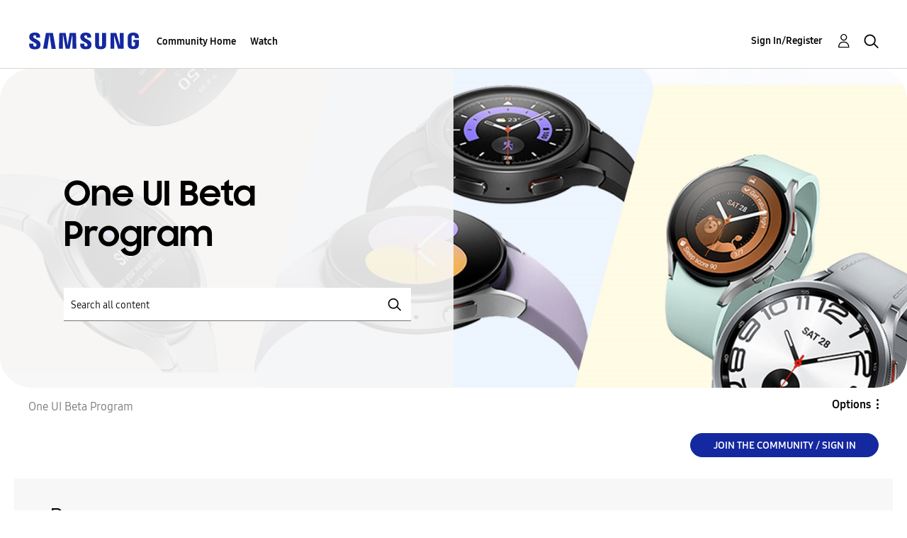

--- FILE ---
content_type: application/javascript
request_url: https://limuirs-assets.lithium.com/assets/limuirs-25_2-subscriptions-CategorySubscriptionEditor.d674fc83d93bdf3d9f85.js
body_size: 7294
content:
/*! For license information please see limuirs-25_2-subscriptions-CategorySubscriptionEditor.d674fc83d93bdf3d9f85.js.LICENSE */
(window.limuirsWebpackJsonp=window.limuirsWebpackJsonp||[]).push([[33,50,57],{"./src/components/common/Feedback/FeedbackStore/index.js":function(e,t,r){"use strict";var n=r(5),o=r.n(n);function i(e,t){for(var r=0;r<t.length;r++){var n=t[r];n.enumerable=n.enumerable||!1,n.configurable=!0,"value"in n&&(n.writable=!0),Object.defineProperty(e,n.key,n)}}var a=Symbol("addFeedback"),s=Symbol("notifyObservers"),c=function(){function e(t){var r=this;!function(e,t){if(!(e instanceof t))throw new TypeError("Cannot call a class as a function")}(this,e),this[a]=function(e,t){t||(r.feedbacks=[]),r.feedbacks.push(e),r[s]()},this[s]=function(){r.observers.forEach(function(e){return e.forceUpdate()})};var n=t.globals;this.targetedFeedbacks=o()(n,["feedback","targeted"],{}),this.feedbacks=[],this.observers=[]}var t,r,n;return t=e,(r=[{key:"observe",value:function(e){this.observers.push(e)}},{key:"addError",value:function(e,t){this[a]({msg:e,type:"error"},t)}},{key:"addWarn",value:function(e,t){this[a]({msg:e,type:"warn"},t)}},{key:"addInfo",value:function(e,t){this[a]({msg:e,type:"info"},t)}},{key:"addSuccess",value:function(e,t){this[a]({msg:e,type:"success"},t)}},{key:"removeFeedback",value:function(e){this.feedbacks.splice(this.feedbacks.indexOf(e),1),this[s]()}},{key:"clear",value:function(){this.feedbacks=[],this[s]()}},{key:"getTargetedFeedback",value:function(e,t){var r=o()(this.targetedFeedbacks,e,null);return null==r?null:o()(r,t,null)}}])&&i(t.prototype,r),n&&i(t,n),e}();t.a=function(e){return e.getService("feedback",function(){return new c(e)})}},"./src/components/common/Raw.jsx":function(e,t,r){"use strict";r.r(t),r.d(t,"default",function(){return a});var n=r(518),o=r.n(n),i=r(45);r(509);function a(e){var t=e.html;return i.createElement(i.Fragment,null,o()(t))}},"./src/components/limuirsComponent.jsx":function(e,t,r){"use strict";r.r(t);var n=r(511),o=r.n(n),i=r(45),a=r.n(i),s=r("./src/components/parsePath.js"),c=r("./src/components/LimuirsContext.jsx");function u(){return(u=Object.assign||function(e){for(var t=1;t<arguments.length;t++){var r=arguments[t];for(var n in r)Object.prototype.hasOwnProperty.call(r,n)&&(e[n]=r[n])}return e}).apply(this,arguments)}var l=o()(function(){if(document){var e=document.createEvent("CustomEvent");e.initCustomEvent("LITHIUM:limuirsComponentRendered",!0,!0,{}),document.dispatchEvent(e)}},10),d=function(e,t){return function(r){Object(i.useEffect)(l);var n=Object(s.c)(t);return a.a.createElement(c.default.Consumer,null,function(t){var o=t&&t.req?t.req.getTextViewForComponent(n):r.text;return a.a.createElement(e,u({},t,r,{text:o}))})}};t.default=function(e,t){var r=arguments.length>2&&void 0!==arguments[2]?arguments[2]:{},n=r.inert,o=void 0!==n&&n,i=d(t,e.id);return i.inert=!!o,i}},"./src/components/subscriptions/CategorySubscriptionEditor/SubscriptionStore.js":function(e,t,r){"use strict";r.d(t,"a",function(){return m});var n=r(708),o=r.n(n),i=r(709),a=r.n(i),s=r(710),c=r.n(s),u=r(88),l=r.n(u),d=r(526),f=r.n(d),p=r(5),b=r.n(p),h=r("./src/utils/log.js");function y(e,t){for(var r=0;r<t.length;r++){var n=t[r];n.enumerable=n.enumerable||!1,n.configurable=!0,"value"in n&&(n.writable=!0),Object.defineProperty(e,n.key,n)}}var m=function(){function e(t,r){var n=this,i=arguments.length>2&&void 0!==arguments[2]?arguments[2]:function(){},s=arguments.length>3&&void 0!==arguments[3]?arguments[3]:function(){};!function(e,t){if(!(e instanceof t))throw new TypeError("Cannot call a class as a function")}(this,e),this.createTree=function(t){var r=f()(n.nodes,{parent:{id:e.normalizedCategoryId(t.id)}}),o=f()(r,{node_type:"category"}),i=f()(r,{node_type:"board"}),s=l()(o,n.createTree),u=l()(i,function(e){return{id:e.id,value:e.id,title:e.title,label:n.boardLabelFn(e),type:"board"}}),d=c()(a()(s,u)),p=n.countsForCategoryChildren(d).boardTotalCount;return p?{id:t.id,value:t.id,title:t.title,label:n.catLabelFn(t,p),type:"category",children:d}:null},this.filterUnsubscribedNodes=function(e,t,r){if(e){var o=e.children&&e.children.length>0?c()(l()(e.children,function(e){return n.filterUnsubscribedNodes(e,t,r+1)})):[];if((!o||0===o.length)&&0===r){var i=e.children.map(function(e){return n.buildSubscriptionObject(e)});return Object.assign({excludes:i},n.buildSubscriptionObject(e))}var a=t.indexOf(e.id)>-1&&"board"===e.type;if(o.length>0||a)return Object.assign({includes:o},n.buildSubscriptionObject(e))}return null},this.buildSubscriptionObject=function(t){return{type:"subscription",target:{type:t.type,id:e.removeNodeTypePrefixFromId(t.id)}}},this.subscribe=function(e){var t=e.type,r=e.selected;return"partial"===t?n.subscribeSelected(r):"all"===t?n.subscribeAll():n.unsubscribe()},this.subscribeAll=function(){var t=e.flattenNode(n.tree).slice(0,-1).map(function(e){return e.id});return n.subscribeSelected(t)},this.subscribeSelected=function(e){var t=n.filterUnsubscribedNodes(n.tree,e,0);return t?n.restManager.post("/categories/".concat(n.topCategory.id,"/subscriptions"),t).then(n.subscribeSelectedSuccess.bind(n)).catch(function(t){throw h.a.error("Error subscribing to ids '".concat(e,"'"),t),t}):Promise.resolve({data:{items:[],size:0}})},this.unsubscribe=function(){return n.isTopCatSubscribed?(h.a.info("Unsubscribing to category"),n.restManager.delete("/categories/".concat(n.topCategory.id,"/subscriptions")).then(n.unsubscribeSuccess.bind(n)).catch(n.unsubscribeError.bind(n))):Promise.resolve({data:{items:[],size:0}})},this.unsubscribeError=function(e){throw h.a.error("Error unsubscribing from top category '".concat(n.topCategory.id,"'"),e),e},this.countsForCategoryChildren=function(t){var r=f()(o()(t,e.flattenNode),{type:"board"});return{boardTotalCount:r.length,boardSubCount:f()(r,function(e){return n.subscribedNodeIds.indexOf(e.id)>-1}).length}},this.prefetch=r,this.storeHasInit=!1,this.subscribedNodeIds=[],this.nodes=[],this.topCategory=r.getData("topCategory")[0],this.allowed=b()(r.getData("policyCheck"),"policy_check.checks[0].allowed",b()(r.getData("policyCheck"),"policy_check.checks.items[0].allowed",!1)),this.boardLabelFn=i,this.catLabelFn=s,this.restManager=t,r.isDataLoadedForQuery("nodes")&&this.initSubscribedNodeIds(r.getData("nodes"))}var t,r,n;return t=e,n=[{key:"normalizedCategoryId",value:function(e){return e.indexOf(":")>-1?e:"category:".concat(e)}},{key:"removeNodeTypePrefixFromId",value:function(e){return e.indexOf(":")>-1?e.split(":")[1]:e}},{key:"addNodeTypePrefixToId",value:function(e){return null!=e.target.type?"category"===e.target.type?"category:".concat(e.target.id):"board:".concat(e.target.id):e.target.id}},{key:"flattenNode",value:function(t){if(t){var r=t.children&&t.children.length>0?o()(t.children,e.flattenNode):[];return r.push(t),r}return[]}}],(r=[{key:"initStoreData",value:function(){return this.prefetch.waitForData("nodes").then(this.initSubscribedNodeIds.bind(this))}},{key:"initSubscribedNodeIds",value:function(e){var t=this;this.storeHasInit||(b()(this.topCategory,"user_context.is_subscribed",!1)&&this.subscribedNodeIds.push(this.topCategory.id),this.nodes=f()(e,function(e){return b()(e,"user_context.can_subscribe")}),this.nodes.forEach(function(e){b()(e,"user_context.is_subscribed",!1)&&t.subscribedNodeIds.push(e.id)}),this.storeHasInit=!0)}},{key:"subscribeSelectedSuccess",value:function(t){var r=this,n=t.data,o=t.httpCode;return this.subscribedNodeIds=[],n.items.forEach(function(t){return r.subscribedNodeIds.push(e.addNodeTypePrefixToId(t))},this),{data:n,httpCode:o}}},{key:"unsubscribeSuccess",value:function(e){var t=e.httpCode;return this.subscribedNodeIds=[],{data:{items:[],size:0},httpCode:t}}},{key:"storeDataReady",get:function(){return this.storeHasInit}},{key:"allNodeIds",get:function(){return[this.topCategory.id].concat(l()(this.nodes,function(e){return e.id}))}},{key:"tree",get:function(){return this.createTree(this.topCategory)}},{key:"hasPartialSubscription",get:function(){return this.subscribedNodeIds.length>0&&this.nodes.length+1!==this.subscribedNodeIds.length}},{key:"isTopCatSubscribed",get:function(){return this.storeDataReady&&this.topCategory&&this.subscribedNodeIds?-1!==this.subscribedNodeIds.indexOf(this.topCategory.id):b()(this.topCategory,"user_context.is_subscribed",!1)}},{key:"counts",get:function(){var e=this.storeDataReady&&this.topCategory?b()(this.tree,"children",[]):[];return this.countsForCategoryChildren(e)}},{key:"checkedNodeIds",get:function(){return this.isTopCatSubscribed&&this.hasPartialSubscription?this.subscribedNodeIds:this.allNodeIds}}])&&y(t.prototype,r),n&&y(t,n),e}()},"./src/components/subscriptions/CategorySubscriptionEditor/index.jsx":function(e,t,r){"use strict";r.r(t),function(e){var n=r(5),o=r.n(n),i=r(45),a=r.n(i),s=r(56),c=r(704),u=(r(509),r("./src/components/limuirsComponent.jsx")),l=r("./src/utils/log.js"),d=r("./src/components/subscriptions/CategorySubscriptionEditor/SubscriptionStore.js"),f=r("./src/components/common/Feedback/FeedbackStore/index.js"),p=r("./src/services/rest/RestManager/index.js"),b=r("./src/components/common/Raw.jsx");function h(e){return(h="function"==typeof Symbol&&"symbol"==typeof Symbol.iterator?function(e){return typeof e}:function(e){return e&&"function"==typeof Symbol&&e.constructor===Symbol&&e!==Symbol.prototype?"symbol":typeof e})(e)}function y(e,t){for(var r=0;r<t.length;r++){var n=t[r];n.enumerable=n.enumerable||!1,n.configurable=!0,"value"in n&&(n.writable=!0),Object.defineProperty(e,n.key,n)}}function m(e,t){return!t||"object"!==h(t)&&"function"!=typeof t?function(e){if(void 0===e)throw new ReferenceError("this hasn't been initialised - super() hasn't been called");return e}(e):t}function v(e){return(v=Object.setPrototypeOf?Object.getPrototypeOf:function(e){return e.__proto__||Object.getPrototypeOf(e)})(e)}function g(e,t){return(g=Object.setPrototypeOf||function(e,t){return e.__proto__=t,e})(e,t)}var S=Object(c.a)(function(){return r.e(68).then(r.t.bind(null,712,7))}),C=Object(c.a)(function(){return Promise.all([r.e(38),r.e(69)]).then(r.bind(null,"./src/components/subscriptions/CategorySubscriptionEditor/SubscriptionForm.jsx"))}),k=function(e){function t(e){var r;!function(e,t){if(!(e instanceof t))throw new TypeError("Cannot call a class as a function")}(this,t),(r=m(this,v(t).call(this,e))).openEditor=function(){return r.store.initStoreData().then(function(){return r.setState({loadModal:!0,disableControls:!1,modalIsOpen:!0})})},r.closeEditor=function(e){return r.setState({modalIsOpen:!1}),e},r.dispatchUpdateEvent=function(){var e=document.createEvent("CustomEvent");e.initCustomEvent("LITHIUM:subscriptionUpdate",!0,!0,{type:"category",id:r.store.topCategory.id}),r.editLinkRef.current.dispatchEvent(e)},r.handleFormSubmit=function(e,t){var n=r.props.text;r.setState({disableControls:!0}),r.store.subscribe({type:e,selected:t}).then(function(t){var o=t.data;return o&&Object.prototype.hasOwnProperty.call(o,"items")?(r.dispatchUpdateEvent(),"partial"===e&&o.size>0||"all"===e?(r.feedbackStore.addSuccess(n.format("subscribeResult.success",r.store.counts)),r.closeEditor(!0)):(r.feedbackStore.addSuccess(n.format("unsubscribeResult.success")),r.closeEditor(!0))):r.closeEditor(!0)}).catch(function(e){return 403===e.status?(r.feedbackStore.addInfo(n.format("loggedOut")),r.closeEditor(!1)):(l.a.warn("caught error handling subscribe action",e),r.feedbackStore.addError(n.format("saveError")),r.closeEditor(!1))})},r.getBoardLabel=function(e){var t=e.id,r=e.conversation_style,n=e.title;return a.a.createElement("span",null,a.a.createElement("i",{key:t,className:"lia-img-icon-".concat(r,"-board lia-fa-icon lia-fa-").concat(r," lia-fa-board lia-fa"),title:r,"aria-label":r,role:"img"}),n)},r.getCatLabel=function(e,t){var n=r.props.text,o=e.title,i=e.id;return a.a.createElement("span",{className:"lia-category-title"},a.a.createElement("i",{key:i,className:"lia-img-icon-category lia-fa-icon lia-fa-category lia-fa lia-node-icon",title:n.format("category"),"aria-label":n.format("category"),role:"img"}),n.format("boardsInCategoryCount",{categoryTitle:o,boardCount:t}))};var n=r.props,o=n.globals,i=n.prefetch;return r.feedbackStore=Object(f.a)(r.props),r.store=new d.a(new p.a(o),i,r.getBoardLabel,r.getCatLabel),r.state={loadModal:!1,modalIsOpen:!1,disableControls:!s.canUseDOM,formMounted:!1},r.editLinkRef=a.a.createRef(),r}var r,n,i;return function(e,t){if("function"!=typeof t&&null!==t)throw new TypeError("Super expression must either be null or a function");e.prototype=Object.create(t&&t.prototype,{constructor:{value:e,writable:!0,configurable:!0}}),t&&g(e,t)}(t,a.a.Component),r=t,(n=[{key:"renderModal",value:function(){var e=this,t=this.store,r=t.topCategory,n=t.isTopCatSubscribed,i=t.hasPartialSubscription,s=t.checkedNodeIds,c=t.tree,u=t.counts,l=this.props.text,d=this.state,f=d.formMounted,p=d.modalIsOpen,b=d.disableControls,h=n?"title":"titleSubscribe",y=l.format(h,{topCategoryTitle:r.title}),m=f?"lia-react-modal-overlay":"lia-js-hidden";return a.a.createElement(S,{isOpen:p,onRequestClose:this.closeEditor,className:"lia-modal-container lia-cat-sub-editor-modal",overlayClassName:m,contentLabel:y,appElement:document.body},a.a.createElement("div",{className:"lia-modal-content"},a.a.createElement("h2",null,y),a.a.createElement("a",{href:"javascript:void(0);",onClick:this.closeEditor},a.a.createElement("i",{className:"lia-fa lia-fa-times lia-close-modal"})),a.a.createElement(C,{disabled:b,text:l,submit:this.handleFormSubmit,cancel:this.closeEditor,newSubscription:!n,initialSelectedOption:n&&i?"partial":"all",initialChecked:s,boardCounts:u,checkboxTreeNodes:o()(c,"children",[]),onMount:function(){return e.setState({formMounted:!0})}})))}},{key:"render",value:function(){var e,t=this.props,r=t.labelKey,n=t.text,o=this.store,i=o.isTopCatSubscribed,s=o.counts,c=o.storeDataReady,u=o.allowed;e=null!==r?r:i?"editSubscription":"subscribe";var l=n.format(e,s);if(!u)return a.a.createElement(a.a.Fragment,null,a.a.createElement("span",{className:"lia-menu-item lia-link-navigation lia-link-disabled lia-category-subscription-link"},a.a.createElement(b.default,{html:l})));var d=this.state.loadModal,f=function(){return S.prefetch()&&C.prefetch()};return a.a.createElement(a.a.Fragment,null,a.a.createElement("a",{href:"javascript:void(0);",className:"lia-link-navigation lia-category-subscription-link",onMouseOver:f,onFocus:f,onClick:this.openEditor,ref:this.editLinkRef},a.a.createElement(b.default,{html:l})),d&&c&&this.renderModal())}}])&&y(r.prototype,n),i&&y(r,i),t}();k.defaultProps={labelKey:null,defer:!0},t.default=Object(u.default)(e,k)}.call(this,r(510)(e))},510:function(e,t){e.exports=function(e){if(!e.webpackPolyfill){var t=Object.create(e);t.children||(t.children=[]),Object.defineProperty(t,"loaded",{enumerable:!0,get:function(){return t.l}}),Object.defineProperty(t,"id",{enumerable:!0,get:function(){return t.i}}),Object.defineProperty(t,"exports",{enumerable:!0}),t.webpackPolyfill=1}return t}},511:function(e,t,r){var n=r(30),o=r(513),i=r(512),a="Expected a function",s=Math.max,c=Math.min;e.exports=function(e,t,r){var u,l,d,f,p,b,h=0,y=!1,m=!1,v=!0;if("function"!=typeof e)throw new TypeError(a);function g(t){var r=u,n=l;return u=l=void 0,h=t,f=e.apply(n,r)}function S(e){var r=e-b;return void 0===b||r>=t||r<0||m&&e-h>=d}function C(){var e=o();if(S(e))return k(e);p=setTimeout(C,function(e){var r=t-(e-b);return m?c(r,d-(e-h)):r}(e))}function k(e){return p=void 0,v&&u?g(e):(u=l=void 0,f)}function E(){var e=o(),r=S(e);if(u=arguments,l=this,b=e,r){if(void 0===p)return function(e){return h=e,p=setTimeout(C,t),y?g(e):f}(b);if(m)return clearTimeout(p),p=setTimeout(C,t),g(b)}return void 0===p&&(p=setTimeout(C,t)),f}return t=i(t)||0,n(r)&&(y=!!r.leading,d=(m="maxWait"in r)?s(i(r.maxWait)||0,t):d,v="trailing"in r?!!r.trailing:v),E.cancel=function(){void 0!==p&&clearTimeout(p),h=0,u=b=l=p=void 0},E.flush=function(){return void 0===p?f:k(o())},E}},512:function(e,t,r){var n=r(30),o=r(87),i=NaN,a=/^\s+|\s+$/g,s=/^[-+]0x[0-9a-f]+$/i,c=/^0b[01]+$/i,u=/^0o[0-7]+$/i,l=parseInt;e.exports=function(e){if("number"==typeof e)return e;if(o(e))return i;if(n(e)){var t="function"==typeof e.valueOf?e.valueOf():e;e=n(t)?t+"":t}if("string"!=typeof e)return 0===e?e:+e;e=e.replace(a,"");var r=c.test(e);return r||u.test(e)?l(e.slice(2),r?2:8):s.test(e)?i:+e}},513:function(e,t,r){var n=r(20);e.exports=function(){return n.Date.now()}},519:function(e,t){},526:function(e,t,r){var n=r(208),o=r(534),i=r(204),a=r(15);e.exports=function(e,t){return(a(e)?n:o)(e,i(t,3))}},534:function(e,t,r){var n=r(136);e.exports=function(e,t){var r=[];return n(e,function(e,n,o){t(e,n,o)&&r.push(e)}),r}},704:function(e,t,r){"use strict";var n=r(45),o=r.n(n),i=r(705),a=r.n(i);function s(e,t){if(!e){var r=new Error("loadable: "+t);throw r.framesToPop=1,r.name="Invariant Violation",r}}var c=o.a.createContext();function u(){return(u=Object.assign||function(e){for(var t=1;t<arguments.length;t++){var r=arguments[t];for(var n in r)Object.prototype.hasOwnProperty.call(r,n)&&(e[n]=r[n])}return e}).apply(this,arguments)}function l(e,t){e.prototype=Object.create(t.prototype),e.prototype.constructor=e,e.__proto__=t}var d=function(e){return function(t){return o.a.createElement(c.Consumer,null,function(r){return o.a.createElement(e,u({loadableState:r},t))})}},f=function(e){return e};function p(e){var t=e.resolve,r=void 0===t?f:t,n=e.render,i=e.onLoad;function a(e,t){void 0===t&&(t={});var a=function(e){return"function"==typeof e?{requireAsync:e}:e}(e);function c(e){a.requireAsync(e).catch(function(){})}var f=function(e){function t(t){var r;return r=e.call(this,t)||this,s(!t.loadableState||a.requireSync,"SSR requires `@loadable/babel`, please install it"),t.loadableState&&t.loadableState.addPrefetchedChunk(a.chunkName(t)),r}l(t,e);var r=t.prototype;return r.componentDidMount=function(){c(this.props)},r.render=function(){return null},t}(o.a.Component),p=d(f),b=function(e){function o(t){var r;return(r=e.call(this,t)||this).state={result:null,error:null,loading:!0},s(!t.loadableState||a.requireSync,"SSR requires `@loadable/babel`, please install it"),t.loadableState?(a.requireAsync(t).catch(function(){}),r.loadSync(),t.loadableState.addChunk(a.chunkName(t)),function(e){if(void 0===e)throw new ReferenceError("this hasn't been initialised - super() hasn't been called");return e}(r)):(a.isReady&&a.isReady(t)&&r.loadSync(),r)}l(o,e);var c=o.prototype;return c.componentDidMount=function(){this.state.loading?this.loadAsync():this.state.error||this.triggerOnLoad()},c.triggerOnLoad=function(){var e=this;i&&setTimeout(function(){i(e.state.result,e.props)})},c.loadSync=function(){if(this.state.loading)try{var e=a.requireSync(this.props),t=r(e,{Loadable:y});this.state.result=t,this.state.loading=!1}catch(e){this.state.error=e}},c.loadAsync=function(){var e=this;return this.promise=this.promise||a.requireAsync(this.props).then(function(t){e.setState({result:r(t,{Loadable:y}),loading:!1},function(){return e.triggerOnLoad()})}).catch(function(t){e.setState({error:t,loading:!1})}),this.promise},c.render=function(){var e=this.props,r=e.forwardedRef,o=e.fallback,i=(e.loadableState,function(e,t){if(null==e)return{};var r,n,o={},i=Object.keys(e);for(n=0;n<i.length;n++)r=i[n],t.indexOf(r)>=0||(o[r]=e[r]);return o}(e,["forwardedRef","fallback","loadableState"])),a=this.state,s=a.error,c=a.loading,l=a.result;if(c&&t.suspense)throw this.loadAsync();if(s)throw s;var d=o||t.fallback||null;return c?d:n({loading:c,fallback:d,result:l,options:t,props:u({},i,{ref:r})})},o}(o.a.Component),h=d(b),y=o.a.forwardRef(function(e,t){return o.a.createElement(h,u({forwardedRef:t},e))});return y.Prefetch=p,y.prefetch=c,y}return{loadable:a,lazy:function(e,t){return a(e,u({},t,{suspense:!0}))}}}var b=p({resolve:function(e,t){var r=t.Loadable,n=e.default||e;return a()(r,n,{prefetch:!0,Prefetch:!0}),n},render:function(e){var t=e.result,r=e.props;return o.a.createElement(t,r)}}),h=b.loadable,y=b.lazy,m=p({onLoad:function(e,t){e&&t.ref&&("function"==typeof t.ref?t.ref(e):t.ref.current=e)},render:function(e){var t=e.result,r=e.loading,n=e.props;return!r&&n.children?n.children(t):null}}),v=m.loadable,g=m.lazy;var S=h;S.lib=v,y.lib=g;t.a=S},705:function(e,t,r){"use strict";var n=r(706),o={childContextTypes:!0,contextType:!0,contextTypes:!0,defaultProps:!0,displayName:!0,getDefaultProps:!0,getDerivedStateFromError:!0,getDerivedStateFromProps:!0,mixins:!0,propTypes:!0,type:!0},i={name:!0,length:!0,prototype:!0,caller:!0,callee:!0,arguments:!0,arity:!0},a={$$typeof:!0,compare:!0,defaultProps:!0,displayName:!0,propTypes:!0,type:!0},s={};function c(e){return n.isMemo(e)?a:s[e.$$typeof]||o}s[n.ForwardRef]={$$typeof:!0,render:!0,defaultProps:!0,displayName:!0,propTypes:!0};var u=Object.defineProperty,l=Object.getOwnPropertyNames,d=Object.getOwnPropertySymbols,f=Object.getOwnPropertyDescriptor,p=Object.getPrototypeOf,b=Object.prototype;e.exports=function e(t,r,n){if("string"!=typeof r){if(b){var o=p(r);o&&o!==b&&e(t,o,n)}var a=l(r);d&&(a=a.concat(d(r)));for(var s=c(t),h=c(r),y=0;y<a.length;++y){var m=a[y];if(!(i[m]||n&&n[m]||h&&h[m]||s&&s[m])){var v=f(r,m);try{u(t,m,v)}catch(e){}}}return t}return t}},706:function(e,t,r){"use strict";e.exports=r(707)},707:function(e,t,r){"use strict";Object.defineProperty(t,"__esModule",{value:!0});var n="function"==typeof Symbol&&Symbol.for,o=n?Symbol.for("react.element"):60103,i=n?Symbol.for("react.portal"):60106,a=n?Symbol.for("react.fragment"):60107,s=n?Symbol.for("react.strict_mode"):60108,c=n?Symbol.for("react.profiler"):60114,u=n?Symbol.for("react.provider"):60109,l=n?Symbol.for("react.context"):60110,d=n?Symbol.for("react.async_mode"):60111,f=n?Symbol.for("react.concurrent_mode"):60111,p=n?Symbol.for("react.forward_ref"):60112,b=n?Symbol.for("react.suspense"):60113,h=n?Symbol.for("react.memo"):60115,y=n?Symbol.for("react.lazy"):60116;function m(e){if("object"==typeof e&&null!==e){var t=e.$$typeof;switch(t){case o:switch(e=e.type){case d:case f:case a:case c:case s:case b:return e;default:switch(e=e&&e.$$typeof){case l:case p:case u:return e;default:return t}}case y:case h:case i:return t}}}function v(e){return m(e)===f}t.typeOf=m,t.AsyncMode=d,t.ConcurrentMode=f,t.ContextConsumer=l,t.ContextProvider=u,t.Element=o,t.ForwardRef=p,t.Fragment=a,t.Lazy=y,t.Memo=h,t.Portal=i,t.Profiler=c,t.StrictMode=s,t.Suspense=b,t.isValidElementType=function(e){return"string"==typeof e||"function"==typeof e||e===a||e===f||e===c||e===s||e===b||"object"==typeof e&&null!==e&&(e.$$typeof===y||e.$$typeof===h||e.$$typeof===u||e.$$typeof===l||e.$$typeof===p)},t.isAsyncMode=function(e){return v(e)||m(e)===d},t.isConcurrentMode=v,t.isContextConsumer=function(e){return m(e)===l},t.isContextProvider=function(e){return m(e)===u},t.isElement=function(e){return"object"==typeof e&&null!==e&&e.$$typeof===o},t.isForwardRef=function(e){return m(e)===p},t.isFragment=function(e){return m(e)===a},t.isLazy=function(e){return m(e)===y},t.isMemo=function(e){return m(e)===h},t.isPortal=function(e){return m(e)===i},t.isProfiler=function(e){return m(e)===c},t.isStrictMode=function(e){return m(e)===s},t.isSuspense=function(e){return m(e)===b}},708:function(e,t,r){var n=r(210),o=r(88);e.exports=function(e,t){return n(o(e,t),1)}},709:function(e,t,r){var n=r(93),o=r(210),i=r(205),a=r(15);e.exports=function(){var e=arguments.length;if(!e)return[];for(var t=Array(e-1),r=arguments[0],s=e;s--;)t[s-1]=arguments[s];return n(a(r)?i(r):[r],o(t,1))}},710:function(e,t){e.exports=function(e){for(var t=-1,r=null==e?0:e.length,n=0,o=[];++t<r;){var i=e[t];i&&(o[n++]=i)}return o}}}]);
//# sourceMappingURL=limuirs-25_2-subscriptions-CategorySubscriptionEditor.d674fc83d93bdf3d9f85.js.map